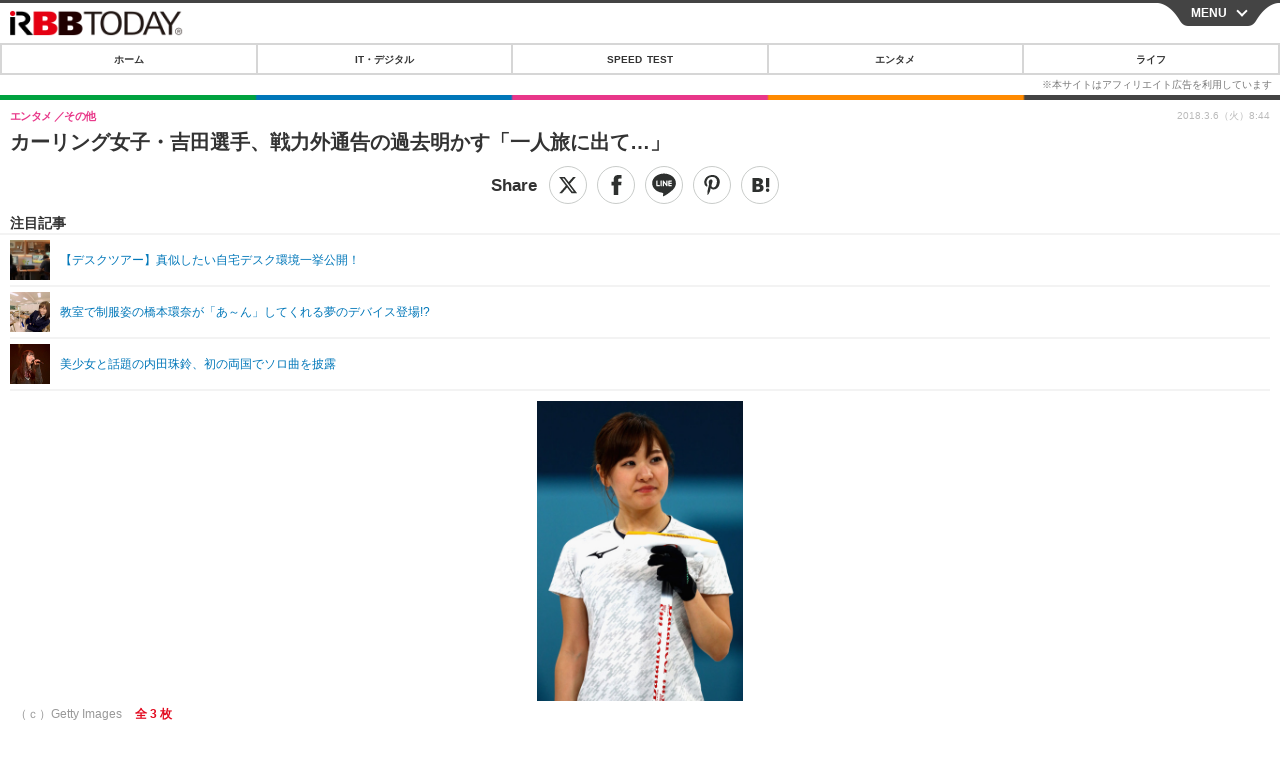

--- FILE ---
content_type: text/javascript;charset=utf-8
request_url: https://p1cluster.cxense.com/p1.js
body_size: 98
content:
cX.library.onP1('2fyk0onbl7e8840m6p9gbop3i');


--- FILE ---
content_type: text/javascript;charset=utf-8
request_url: https://id.cxense.com/public/user/id?json=%7B%22identities%22%3A%5B%7B%22type%22%3A%22ckp%22%2C%22id%22%3A%22mknaqkxortpnb03o%22%7D%2C%7B%22type%22%3A%22lst%22%2C%22id%22%3A%222fyk0onbl7e8840m6p9gbop3i%22%7D%2C%7B%22type%22%3A%22cst%22%2C%22id%22%3A%222fyk0onbl7e8840m6p9gbop3i%22%7D%5D%7D&callback=cXJsonpCB7
body_size: 188
content:
/**/
cXJsonpCB7({"httpStatus":200,"response":{"userId":"cx:1bylac5u2e1ob3noft2toi8xmx:3fb67veubhdpt","newUser":true}})